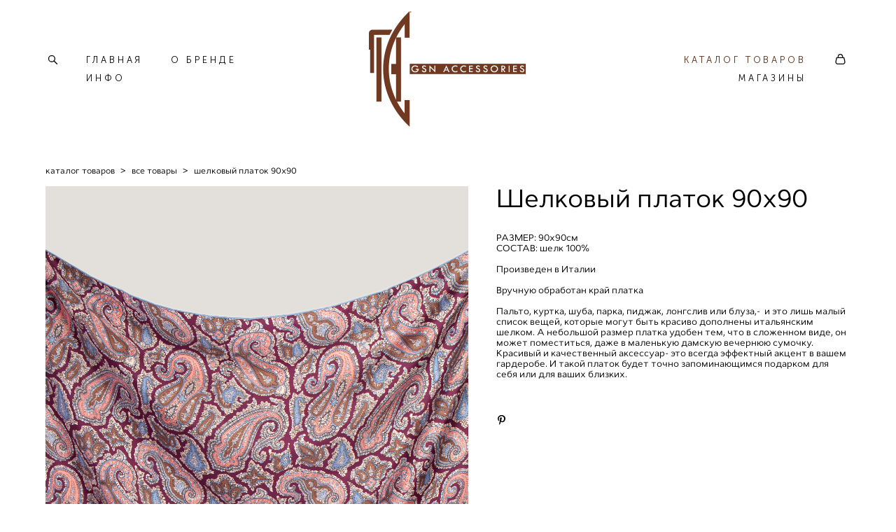

--- FILE ---
content_type: text/html; charset=UTF-8
request_url: https://gsnshop.ru/catalog/silk5-1-1-1-1-1-2-1-1
body_size: 13412
content:
<!-- Vigbo-cms //cdn-st2.vigbo.com/u36161/69818/ nelson -->
<!DOCTYPE html>
<html lang="ru">
<head>
    <script>var _createCookie=function(e,o,t){var i,n="";t&&((i=new Date).setTime(i.getTime()+864e5*t),n="; expires="+i.toGMTString()),document.cookie=e+"="+o+n+"; path=/"};function getCookie(e){e=document.cookie.match(new RegExp("(?:^|; )"+e.replace(/([\.$?*|{}\(\)\[\]\\\/\+^])/g,"\\$1")+"=([^;]*)"));return e?decodeURIComponent(e[1]):void 0}"bot"==getCookie("_gphw_mode")&&_createCookie("_gphw_mode","humen",0);</script>
    <meta charset="utf-8">
<title>ВСЕ ТОВАРЫ > Шелковый платок 90х90 купить в интернет-магазине</title>
<meta name="keywords" content="Шелковый платок 90х90, ВСЕ ТОВАРЫ." />
<meta name="description" content="ВСЕ ТОВАРЫ. Шелковый платок 90х90." />
    <meta property="og:title" content="ВСЕ ТОВАРЫ > Шелковый платок 90х90 купить в интернет-магазине" />
    <meta property="og:description" content="ВСЕ ТОВАРЫ. Шелковый платок 90х90." />
    <meta property="og:url" content="https://gsnshop.ru/catalog/silk5-1-1-1-1-1-2-1-1" />
    <meta property="og:type" content="website" />
        <meta property="og:image" content="//cdn-sh1.vigbo.com/shops/151148/products/20677069/images/3-a134cca27c4e4bbb7525cbda1ea35731.jpg" />
        <meta property="og:image" content="//cdn-st2.vigbo.com/u36161/69818/logo/u-7ef7623f0d9770d0ca7a5fe305533b3d@2x.png" />
        <meta property="og:image" content="//cdn-sh1.vigbo.com/shops/151148/products/20677069/images/3-4439a2a5764b79913350f28c7bbcfa34.jpg" />

<meta name="viewport" content="width=device-width, initial-scale=1">


	<link rel="shortcut icon" href="//cdn-st2.vigbo.com/u36161/69818/favicon.ico?ver=5f5f328da3eed" type="image/x-icon" />

<!-- Blog RSS -->

<!-- Preset CSS -->
    <script>window.use_preset = false;</script>

<script>
    window.cdn_paths = {};
    window.cdn_paths.modules = '//cdn-s.vigbo.com/cms/kevin2/site/' + 'dev/scripts/site/';
    window.cdn_paths.site_scripts = '//cdn-s.vigbo.com/cms/kevin2/site/' + 'dev/scripts/';
</script>
    <link href="https://fonts.googleapis.com/css?family=Abel|Alegreya:400,400i,700,700i,800,800i,900,900i|Alex+Brush|Amatic+SC:400,700|Andika|Anonymous+Pro:400i,700i|Anton|Arimo:400,400i,700,700i|Arsenal:400,400i,700,700i|Asap:400,400i,500,500i,600,600i,700,700i|Bad+Script|Baumans|Bitter:100,100i,200,200i,300,300i,400i,500,500i,600,600i,700i,800,800i,900,900i|Brygada+1918:400,700,400i,700i|Cactus+Classical+Serif|Carlito:400,700,400i,700i|Chocolate+Classical+Sans|Comfortaa:300,400,500,600,700|Commissioner:100,200,300,400,500,600,700,800,900|Cormorant:300i,400i,500,500i,600,600i,700i|Cormorant+Garamond:300i,400i,500,500i,600,600i,700i|Cormorant+Infant:300i,400i,500,500i,600,600i,700i|Cousine:400,400i,700,700i|Crafty+Girls|Cuprum:400,400i,700,700i|Days+One|Dela+Gothic+One|Delius+Unicase:400,700|Didact+Gothic|Dosis|EB+Garamond:400i,500,500i,600,600i,700i,800,800i|Euphoria+Script|Exo|Exo+2:100,100i,200,200i,300i,400i,500,500i,600,600i,700i,800,800i,900,900i|Federo|Fira+Code:300,500,600|Fira+Sans:100,100i,200,200i,300i,400i,500,500i,600,600i,700i,800,800i,900,900i|Fira+Sans+Condensed:100,100i,200,200i,300i,400i,500,500i,600,600i,700i,800,800i,900,900i|Forum|Gentium+Book+Plus:400,700,400i,700i|Gentium+Plus:400,700,400i,700i|Geologica:100,200,300,400,500,600,700,800,900|Glegoo:400,700|Golos+Text:400,500,600,700,800,900|Gudea:400,400i,700|Handlee|IBM+Plex+Mono:100,100i,200,200i,300i,400i,500,500i,600,600i,700i|IBM+Plex+Sans:100,100i,200,200i,300i,400i,500,500i,600,600i,700i|IBM+Plex+Serif:100,100i,200,200i,300,300i,400,400i,500,500i,600,600i,700,700i|Inter:100,200,300,400,500,600,700,800,900|Inter+Tight:100,200,300,400,500,600,700,800,900,100i,200i,300i,400i,500i,600i,700i,800i,900i|Istok+Web:400,400i,700,700i|JetBrains+Mono:100,100i,200,200i,300,300i,400,400i,500,500i,600,600i,700,700i,800,800i|Jost:100,100i,200,200i,300,300i,400,400i,500,500i,600,600i,700,700i,800,800i,900,900i|Jura:400,300,500,600,700|Kelly+Slab|Kranky|Krona+One|Leckerli+One|Ledger|Liter|Lobster|Lora:400,400i,700,700i,500,500i,600,600i|Lunasima:400,700|Manrope:200,300,400,500,600,700,800|Marck+Script|Marko+One|Marmelad|Merienda+One|Merriweather:300i,400i,700i,900,900i|Moderustic:300,400,500,600,700,800|Montserrat:300i,400i,500,500i,600,600i,700i,800,800i,900,900i|Montserrat+Alternates:100,100i,200,200i,300,300i,400,400i,500,500i,600,600i,700,700i,800,800i,900,900i|Mulish:200,300,400,500,600,700,800,900,200i,300i,400i,500i,600i,700i,800i,900i|Neucha|Noticia+Text:400,400i,700,700i|Noto+Sans:400,400i,700,700i|Noto+Sans+Mono:100,200,300,400,500,600,700,800,900|Noto+Serif:400,400i,700,700i|Noto+Serif+Display:100,200,300,400,500,600,700,800,900,100i,200i,300i,400i,500i,600i,700i,800i,900i|Nova+Flat|Nova+Oval|Nova+Round|Nova+Slim|Nunito:400,200,200i,300,300i,400i,600,600i,700,700i,800,800i,900,900i|Old+Standard+TT:400i|Open+Sans:300i,400i,600,600i,700i,800,800i|Open+Sans+Condensed:300,300i,700|Oranienbaum|Original+Surfer|Oswald:200,500,600|Oxygen:300|Pacifico|Philosopher:400,400i,700,700i|Piazzolla:100,200,300,400,500,600,700,800,900,100i,200i,300i,400i,500i,600i,700i,800i,900i|Play:400,700|Playfair+Display:400,700,400i,500,500i,600,600i,700i,800,800i,900,900i|Playfair+Display+SC|Poiret+One|Press+Start+2P|Prosto+One|PT+Mono|PT+Sans:400i,700i|PT+Sans+Caption:400,700|PT+Sans+Narrow:400,700|PT+Serif:400i,700i|PT+Serif+Caption:400,400i|Quicksand|Raleway:100,100i,300i,400i,500,500i,600,600i,700i,800,800i,900,900i|Roboto:100,100i,300i,400i,500,500i,700i,900,900i|Roboto+Condensed:300i,400i,700i|Roboto+Mono:100,100i,200,200i,300,300i,400,400i,500,500i,600,600i,700,700i|Roboto+Slab:100,200,500,600,800,900|Rochester|Rokkitt:400,100,300,500,600,700,800,900|Rubik:300i,400i,500,500i,600,600i,700i,800,800i,900,900i|Ruslan+Display|Russo+One|Salsa|Satisfy|Scada:400,400i,700,700i|Snippet|Sofia|Source+Code+Pro:200,300,400,500,600,700,900|Source+Sans+Pro:200,300,400,600,700,900|Source+Serif+Pro:200,200i,300,300i,400,400i,600,600i,700,700i,900,900i|Spectral:200,200i,300,300i,400,400i,500,500i,600,600i,700,700i,800,800i|Stint+Ultra+Expanded|STIX+Two+Text:400,700,400i,700i|Syncopate|Tenor+Sans|Tinos:400,400i,700,700i|Trochut|Ubuntu:300i,400i,500,500i,700i|Ubuntu+Condensed|Ubuntu+Mono:400,400i,700,700i|Unbounded:200,300,400,500,600,700,800,900|Underdog|Unkempt:400,700|Voces|Wix+Madefor+Display:400,500,600,700,800|Wix+Madefor+Text:400,500,600,700,800,400i,500i,600i,700i,800i|Yeseva+One|Ysabeau:100,200,300,400,500,600,700,800,900,100i,200i,300i,400i,500i,600i,700i,800i,900i|Ysabeau+Infant:100,200,300,400,500,600,700,800,900,100i,200i,300i,400i,500i,600i,700i,800i,900i|Ysabeau+Office:100,200,300,400,500,600,700,800,900,100i,200i,300i,400i,500i,600i,700i,800i,900i|Ysabeau+SC:100,200,300,400,500,600,700,800,900|Zen+Old+Mincho&display=swap&subset=cyrillic" rel="stylesheet">    <!-- CORE CSS -->
            <link rel="stylesheet" type="text/css" href="//cdn-sh.vigbo.com/vigbo-cms/styles/prod/build_shop_front.css?v=FnqQ0y">
        <!-- SITE CSS -->
    <link rel="stylesheet" type="text/css" href="//cdn-s.vigbo.com/cms/kevin2/site/prod/css/build_cms_front.css?v=FnqQ0y">
    <!-- PREVIEW CSS -->
        <link rel="stylesheet" type="text/css" href="https://gsnshop.ru/css/custom-shop.css?v=46.750" />
            <!-- +React styles -->
    <link rel="stylesheet" type="text/css" href="//cdn-s.vigbo.com/cms/kevin2/site/prod/css/main.chunk.css?ver=dewsUi"></link>
    <!-- -React styles -->
    
    <!-- LIFE CHANGED CSS -->
            <link rel="stylesheet" type="text/css" href="https://gsnshop.ru/css/custom.css?v=46.750" />
    
    
                    <!-- <script src="//cdn-s.vigbo.com/cms/kevin2/site/dev/scripts/vendor/jquery-1.9.1.min.js?v=dewsUi"></script> -->

    
    
    <meta name="yandex-verification" content="9c19621164335c68" />
<meta name="yandex-verification" content="d93fa57396b7072d" />
<script src="https://vk.com/js/api/openapi.js?169" type="text/javascript"></script>    <style>
    .adaptive-desktop .custom__content--max-width,
    .adaptive-desktop .md-infoline__wrap {
        max-width: 100%;
    }
</style>
    <script src="//cdn-s.vigbo.com/cms/kevin2/site/dev/scripts/vendor/jquery-3.3.1.min.js?ver=dewsUi"></script>

    </head>


	



    <body data-template="nelson" class="f__preset-box f__site f__2 loading locale_ru nelson mod--search-enable mod--img-logo mod--menu-transparent mod--header-static mod--menu-style-link-transparent mod--menu-action-on-scroll mod--menu-load-on-scroll mod--menu-align-content mod--infoline-cross-enable desktop mod--shop-page adaptive-desktop mod--horizontal-menu mod--infoline-disable bot-version js--loading-cascade mod--font-none-preset layout-logo-center--from-logo   " data-preview="">

            
    
        <div class="l-wrap js-wrap">

    <header class="l-header l-header-main js-header-main layout-logo-center--from-logo  ">
    <div class="l-header__wrapper custom__header-decorate-line custom__menu-bg-rgb custom__header-padding-y mod--show-menu-after-logo-load mod--effect-move-from-top">
        <div class="l-header__cont custom__content--max-width">
            <div class="l-header__row">
                <div class="l-header__col0 l-header__col l-header__mobile--box"><!-- mobile menu -->
                    <!-- basket icon for mobile -->
                                            <div class="md-menu__icons mod--right md-menu__li-l1">
                            <!-- Если есть поиск или корзина -->
    <div class="l-header__icons--box f__menu">
        &nbsp; <!-- для выравнивания по вертикали (дублирует размер шрифта) -->

        <div class="l-header__icons--wrap">
            <div class="js--iconBasketWrapper" >
                 <!-- если не только Поиск и есть Магазин -->
                    <!-- то выводим корзину -->
                    <div class="js--iconBasketView shop_page l-header__icon l-header__icon--cart" >
                        <a href='/catalog/cart' class='shop-basket--box lnk-cart design_editor-icons' data-id='shop-cart-widget'>
                            <span class='shop-basket'>
                                                                    <!-- Basket 03 -->
                                    <svg xmlns="http://www.w3.org/2000/svg" viewBox="0 0 16.5 17.5"><path class="basket-svg-style basket-svg-edit-round" d="M14.14,6.17H2.36S.75,12,.75,13.58A3.19,3.19,0,0,0,4,16.75h8.57a3.19,3.19,0,0,0,3.21-3.17C15.75,12,14.14,6.17,14.14,6.17Z"/><path class="basket-svg-style basket-svg-edit-limit" d="M4.5,5.64C4.5,3,5.59.75,8.25.75S12,3,12,5.64"/></svg>

                                                            </span>
                            <span class='shop-cart-widget-amount'>
                                                            </span>
                        </a>
                    </div>
                
            </div>

                            <div class="l-header__icon l-header__icon--search">
                    <a class="searchform__svg js--open_searchform design_editor-icons">
                        <svg xmlns="http://www.w3.org/2000/svg" viewBox="0 0 15.5 17.5"><ellipse class="search-svg-style" cx="5.92" cy="8.01" rx="5.17" ry="5.13"/><line class="search-svg-style" x1="9.59" y1="11.64" x2="14.75" y2="16.75"/></svg>
                    </a>
                </div>
                    </div>

        <!-- Add separator -->
                <!-- -->
    </div>
                        </div>
                                    </div>

                <div class="l-header__col2 l-header__col">
                    <nav class='md-menu clearfix' data-menu-type="origin">

                        <!-- only SEARCH icon -->
                                                    <div class="md-menu__icons mod--left md-menu__li-l1 md-menu__has-separator md-menu__separator-after">
                                <!-- Если есть поиск или корзина -->
    <div class="l-header__icons--box f__menu">
        &nbsp; <!-- для выравнивания по вертикали (дублирует размер шрифта) -->

        <div class="l-header__icons--wrap">
            <div class="js--iconBasketWrapper" style="display: none;">
                
            </div>

                            <div class="l-header__icon l-header__icon--search">
                    <a class="searchform__svg js--open_searchform design_editor-icons">
                        <svg xmlns="http://www.w3.org/2000/svg" viewBox="0 0 15.5 17.5"><ellipse class="search-svg-style" cx="5.92" cy="8.01" rx="5.17" ry="5.13"/><line class="search-svg-style" x1="9.59" y1="11.64" x2="14.75" y2="16.75"/></svg>
                    </a>
                </div>
                    </div>

        <!-- Add separator -->
                <!-- -->
    </div>
                            </div>
                        
                        			<ul class="menu md-menu__main js--menu__main is--level1 		 mod--menu_center"><li  id="4921328" data-id="4921328" class="md-menu__li-l1 menu-item js--menu__li-l1 "><a class="md-menu__href-l1 is--link-level1 f__menu  big-height5" href="https://gsnshop.ru/"  >ГЛАВНАЯ</a></li><li  id="4921324" data-id="4921324" class="md-menu__li-l1 menu-item js--menu__li-l1 "><a class="md-menu__href-l1 is--link-level1 f__menu  big-height5" href="https://gsnshop.ru/about"  >О БРЕНДЕ</a></li><li  id="4921326" data-id="4921326" class="md-menu__li-l1 menu-item js--menu__li-l1 "><a class="md-menu__href-l1 is--link-level1 f__menu  big-height5" href="https://gsnshop.ru/info"  >ИНФО</a></li></ul><div class="md-menu-mobile__socials social-icons"><div class="social-icons-wrapper"></div></div>                    </nav>
                </div>

                <div class="l-header__col1 l-header__col l-header__logo--box mod--set-logo-max-width">
                    <div id='logoWrap' class='logo__wrap' data-lt="image">
                        
<div class="logo logo-image">
	<a href="https://gsnshop.ru/">
		

			
			<img src="[data-uri]"
				 data-src="//cdn-st2.vigbo.com/u36161/69818/logo/u-7ef7623f0d9770d0ca7a5fe305533b3d.png?v=46.750"
				 alt=""
				 title=""
				 class=" mod--has-logo2x mod--has-logo1x "
				 						data-src2x="//cdn-st2.vigbo.com/u36161/69818/logo/u-7ef7623f0d9770d0ca7a5fe305533b3d@2x.png?v=46.750"
						data-width2x="294.5"
				 			/>
			</a>

</div>
                    </div>
                </div>

                <div class="l-header__col4 l-header__col">
                    <nav class='md-menu clearfix' data-menu-type="origin">

                        			<ul class="menu md-menu__main js--menu__main is--level1 		 mod--menu_center"><li  id="4921322" data-id="4921322" class="md-menu__li-l1 menu-item js--menu__li-l1  active"><a class="md-menu__href-l1 is--link-level1 f__menu mod--href-l1__shop js--shop-categories-link  big-height5" data-name="КАТАЛОГ ТОВАРОВ" data-url="catalog" href="https://gsnshop.ru/catalog"  >КАТАЛОГ ТОВАРОВ</a></li><li  id="4921325" data-id="4921325" class="md-menu__li-l1 menu-item js--menu__li-l1 "><a class="md-menu__href-l1 is--link-level1 f__menu  big-height5" href="https://gsnshop.ru/shops"  >МАГАЗИНЫ</a></li></ul><div class="md-menu-mobile__socials social-icons"><div class="social-icons-wrapper"></div></div>
                        <!-- only BASKET icon -->
                                                    <div class="js--menu-icons md-menu__icons mod--right md-menu__li-l1 md-menu__has-separator shop_page" >
                                <!-- Если есть поиск или корзина -->
    <div class="l-header__icons--box f__menu">
        &nbsp; <!-- для выравнивания по вертикали (дублирует размер шрифта) -->

        <div class="l-header__icons--wrap">
            <div class="js--iconBasketWrapper" >
                 <!-- если не только Поиск и есть Магазин -->
                    <!-- то выводим корзину -->
                    <div class="js--iconBasketView shop_page l-header__icon l-header__icon--cart" >
                        <a href='/catalog/cart' class='shop-basket--box lnk-cart design_editor-icons' data-id='shop-cart-widget'>
                            <span class='shop-basket'>
                                                                    <!-- Basket 03 -->
                                    <svg xmlns="http://www.w3.org/2000/svg" viewBox="0 0 16.5 17.5"><path class="basket-svg-style basket-svg-edit-round" d="M14.14,6.17H2.36S.75,12,.75,13.58A3.19,3.19,0,0,0,4,16.75h8.57a3.19,3.19,0,0,0,3.21-3.17C15.75,12,14.14,6.17,14.14,6.17Z"/><path class="basket-svg-style basket-svg-edit-limit" d="M4.5,5.64C4.5,3,5.59.75,8.25.75S12,3,12,5.64"/></svg>

                                                            </span>
                            <span class='shop-cart-widget-amount'>
                                                            </span>
                        </a>
                    </div>
                
            </div>

                            <div class="l-header__icon l-header__icon--search">
                    <a class="searchform__svg js--open_searchform design_editor-icons">
                        <svg xmlns="http://www.w3.org/2000/svg" viewBox="0 0 15.5 17.5"><ellipse class="search-svg-style" cx="5.92" cy="8.01" rx="5.17" ry="5.13"/><line class="search-svg-style" x1="9.59" y1="11.64" x2="14.75" y2="16.75"/></svg>
                    </a>
                </div>
                    </div>

        <!-- Add separator -->
                <!-- -->
    </div>
                            </div>
                                            </nav>
                </div>

                <div class="l-header__col3 l-header__col l-header__ham--box" data-count-pages="5">
    <div class="md-menu__hamburger js-mob-menu-open">
        <svg height="20px" xmlns="http://www.w3.org/2000/svg" viewBox="0 0 18 17.5"><line class="hamburger-svg-style" y1="1" x2="18" y2="1"/><line class="hamburger-svg-style" y1="7" x2="18" y2="7"/><line class="hamburger-svg-style" y1="13" x2="18" y2="13"/></svg>
    </div>
</div>
            </div>
        </div>
    </div>
</header>



        <!-- Mobile menu -->
        <!-- mobile menu -->
<div  data-menu-type="mobile" data-custom-scroll data-set-top="stay-in-window" class="custom__header-decorate-line mod--custom-scroll-hidden mod--custom-scroll-resize md-menu--mobile js--menu--mobile mod--set-top--stop-mobile">
    <div class="md-menu--mobile__cont js--menu-mobile__cont">
                <div class="md-menu__icons mod--right md-menu__li-l1 js--menu__li-l1">
            <!-- Если есть поиск или корзина -->
    <div class="l-header__icons--box f__menu">
        &nbsp; <!-- для выравнивания по вертикали (дублирует размер шрифта) -->

        <div class="l-header__icons--wrap">
            <div class="js--iconBasketWrapper" >
                 <!-- если не только Поиск и есть Магазин -->
                    <!-- то выводим корзину -->
                    <div class="js--iconBasketView shop_page l-header__icon l-header__icon--cart" >
                        <a href='/catalog/cart' class='shop-basket--box lnk-cart design_editor-icons' data-id='shop-cart-widget'>
                            <span class='shop-basket'>
                                                                    <!-- Basket 03 -->
                                    <svg xmlns="http://www.w3.org/2000/svg" viewBox="0 0 16.5 17.5"><path class="basket-svg-style basket-svg-edit-round" d="M14.14,6.17H2.36S.75,12,.75,13.58A3.19,3.19,0,0,0,4,16.75h8.57a3.19,3.19,0,0,0,3.21-3.17C15.75,12,14.14,6.17,14.14,6.17Z"/><path class="basket-svg-style basket-svg-edit-limit" d="M4.5,5.64C4.5,3,5.59.75,8.25.75S12,3,12,5.64"/></svg>

                                                            </span>
                            <span class='shop-cart-widget-amount'>
                                                            </span>
                        </a>
                    </div>
                
            </div>

                            <div class="l-header__icon l-header__icon--search">
                    <a class="searchform__svg js--open_searchform design_editor-icons">
                        <svg xmlns="http://www.w3.org/2000/svg" viewBox="0 0 15.5 17.5"><ellipse class="search-svg-style" cx="5.92" cy="8.01" rx="5.17" ry="5.13"/><line class="search-svg-style" x1="9.59" y1="11.64" x2="14.75" y2="16.75"/></svg>
                    </a>
                </div>
                    </div>

        <!-- Add separator -->
                <!-- -->
    </div>
        </div>
        
        			<ul class="menu md-menu__main js--menu__main is--level1 		 mod--menu_center"><li  id="4921328" data-id="4921328" class="md-menu__li-l1 menu-item js--menu__li-l1 "><a class="md-menu__href-l1 is--link-level1 f__menu  big-height5" href="https://gsnshop.ru/"  >ГЛАВНАЯ</a></li><li  id="4921324" data-id="4921324" class="md-menu__li-l1 menu-item js--menu__li-l1 "><a class="md-menu__href-l1 is--link-level1 f__menu  big-height5" href="https://gsnshop.ru/about"  >О БРЕНДЕ</a></li><li  id="4921326" data-id="4921326" class="md-menu__li-l1 menu-item js--menu__li-l1 "><a class="md-menu__href-l1 is--link-level1 f__menu  big-height5" href="https://gsnshop.ru/info"  >ИНФО</a></li><li  id="4921322" data-id="4921322" class="md-menu__li-l1 menu-item js--menu__li-l1  active"><a class="md-menu__href-l1 is--link-level1 f__menu mod--href-l1__shop js--shop-categories-link  big-height5" data-name="КАТАЛОГ ТОВАРОВ" data-url="catalog" href="https://gsnshop.ru/catalog"  >КАТАЛОГ ТОВАРОВ</a></li><li  id="4921325" data-id="4921325" class="md-menu__li-l1 menu-item js--menu__li-l1 "><a class="md-menu__href-l1 is--link-level1 f__menu  big-height5" href="https://gsnshop.ru/shops"  >МАГАЗИНЫ</a></li></ul><div class="md-menu-mobile__socials social-icons"><div class="social-icons-wrapper"></div></div>
        <span class="js-close-mobile-menu close-mobile-menu">
        <!--<svg width="20px" height="20px"  xmlns="http://www.w3.org/2000/svg" viewBox="0 0 14.39 17.5"><line class="close-menu-burger" x1="0.53" y1="2.04" x2="13.86" y2="15.37"/><line class="close-menu-burger" x1="0.53" y1="15.37" x2="13.86" y2="2.04"/></svg>-->
            <svg xmlns="http://www.w3.org/2000/svg" width="18" height="18" viewBox="0 0 18 18"><path class="close-menu-burger" fill="none" fill-rule="evenodd" stroke="#fff" stroke-linecap="round" stroke-linejoin="round" stroke-width="1.5" d="M9 9.5l8-8-8 8-8-8 8 8zm0 0l8 8-8-8-8 8 8-8z"/></svg>
        </span>
    </div>
</div>

        <!-- Blog Slider -->
        
        <!-- CONTENT -->
        <div class="l-content l-content--main  desktop ">
            <section class="l-content--box l-content--box-shop js--box-shop shopProductPage" data-hash="shop" data-structure="">
    <div class="container custom__content--max-width">
        <div class="page shop-product autotest--shop-product ">

            <div class="schop-content-wrapper js-shop-content-wrapper ">
                    <!-- +Breadcrumbs -->
            <nav class="shop-bread-crumbs autotest--shop-bread-crumbs f__s_crumbs f__3 de--shop-breadcrumbs__font-family">
                <a href="https://gsnshop.ru/catalog" class="de--shop-breadcrumbs__font-family">каталог товаров</a>
                <span class="shop-separator">&GT;</span>

                
                                <a href="https://gsnshop.ru/catalog/shop" class="de--shop-breadcrumbs__font-family">все товары</a>
                <span class="shop-separator">&GT;</span>
                
                <span>шелковый платок 90х90</span>
            </nav>
            <!-- -Breadcrumbs -->
        
        
<div class="product-gallery layout-vertical">

    <!-- +Product image slider -->
    <div class="product-gallery__mobile js--product-parent-block js--product-gallery__mobile
                mod--pager ">
                <div class="product-gallery__slider js--product-gallery__slider product-main-image" data-count-image="4">
                        <div class="product-gallery__slider-item product-image js--product-gallery__item" data-index="0">
                                <img                         fetchpriority="high"
                                        data-number="0"
                     src="[data-uri]%3D%3D" alt="Шелковый платок 90х90"
                     class="loading copy-protect active"
                     data-index="0"
                     data-id="54418350"
                     data-base-path="//cdn-sh1.vigbo.com/shops/151148/products/20677069/images/"
                     data-file-name="a134cca27c4e4bbb7525cbda1ea35731.jpg"
                     data-sizes='{"2":{"width":1024,"height":1024},"3":{"width":1800,"height":1800},"500":{"width":512,"height":512}}'
                data-version=""
                data-width="1024"
                data-height="1024" />
            </div>
                        <div class="product-gallery__slider-item product-image js--product-gallery__item" data-index="1">
                                <img                         loading="lazy"
                        decoding="async"
                                        data-number="1"
                     src="[data-uri]%3D%3D" alt="Шелковый платок 90х90"
                     class="loading copy-protect "
                     data-index="1"
                     data-id="54418351"
                     data-base-path="//cdn-sh1.vigbo.com/shops/151148/products/20677069/images/"
                     data-file-name="4439a2a5764b79913350f28c7bbcfa34.jpg"
                     data-sizes='{"2":{"width":1024,"height":1536},"3":{"width":1200,"height":1800},"500":{"width":512,"height":768}}'
                data-version=""
                data-width="1024"
                data-height="1536" />
            </div>
                        <div class="product-gallery__slider-item product-image js--product-gallery__item" data-index="2">
                                <img                         loading="lazy"
                        decoding="async"
                                        data-number="2"
                     src="[data-uri]%3D%3D" alt="Шелковый платок 90х90"
                     class="loading copy-protect "
                     data-index="2"
                     data-id="54418352"
                     data-base-path="//cdn-sh1.vigbo.com/shops/151148/products/20677069/images/"
                     data-file-name="1db279cc2ac78d94dffab040ca331792.jpg"
                     data-sizes='{"2":{"width":1024,"height":1536},"3":{"width":1200,"height":1800},"500":{"width":512,"height":768}}'
                data-version=""
                data-width="1024"
                data-height="1536" />
            </div>
                        <div class="product-gallery__slider-item product-image js--product-gallery__item" data-index="3">
                                <img                         loading="lazy"
                        decoding="async"
                                        data-number="3"
                     src="[data-uri]%3D%3D" alt="Шелковый платок 90х90"
                     class="loading copy-protect "
                     data-index="3"
                     data-id="54418354"
                     data-base-path="//cdn-sh1.vigbo.com/shops/151148/products/20677069/images/"
                     data-file-name="054974c127810040a32bc8342bc9ddaf.jpg"
                     data-sizes='{"2":{"width":1024,"height":1536},"3":{"width":1200,"height":1800},"500":{"width":512,"height":768}}'
                data-version=""
                data-width="1024"
                data-height="1536" />
            </div>
                    </div>

        <div class="js--product-images product-images clearfix ">
                        <div class="product-image-cell js--product-gallery__item active" data-index="0">
                <a href="#" class="product-image">
                                        <img                             fetchpriority="high"
                                                 data-number="0"
                         src="" alt="Шелковый платок 90х90" class="loading copy-protect"
                         data-index="0"
                         data-id="54418350"
                         data-sizes='{"2":{"width":1024,"height":1024},"3":{"width":1800,"height":1800},"500":{"width":512,"height":512}}'
                    data-base-path="//cdn-sh1.vigbo.com/shops/151148/products/20677069/images/"
                    data-file-name="a134cca27c4e4bbb7525cbda1ea35731.jpg"
                    data-version=""
                    data-width="1024"
                    data-height="1024" />
                </a>
            </div>
                        <div class="product-image-cell js--product-gallery__item " data-index="1">
                <a href="#" class="product-image">
                                        <img                             loading="lazy"
                            decoding="async"
                                                 data-number="1"
                         src="" alt="Шелковый платок 90х90" class="loading copy-protect"
                         data-index="1"
                         data-id="54418351"
                         data-sizes='{"2":{"width":1024,"height":1536},"3":{"width":1200,"height":1800},"500":{"width":512,"height":768}}'
                    data-base-path="//cdn-sh1.vigbo.com/shops/151148/products/20677069/images/"
                    data-file-name="4439a2a5764b79913350f28c7bbcfa34.jpg"
                    data-version=""
                    data-width="1024"
                    data-height="1536" />
                </a>
            </div>
                        <div class="product-image-cell js--product-gallery__item " data-index="2">
                <a href="#" class="product-image">
                                        <img                             loading="lazy"
                            decoding="async"
                                                 data-number="2"
                         src="" alt="Шелковый платок 90х90" class="loading copy-protect"
                         data-index="2"
                         data-id="54418352"
                         data-sizes='{"2":{"width":1024,"height":1536},"3":{"width":1200,"height":1800},"500":{"width":512,"height":768}}'
                    data-base-path="//cdn-sh1.vigbo.com/shops/151148/products/20677069/images/"
                    data-file-name="1db279cc2ac78d94dffab040ca331792.jpg"
                    data-version=""
                    data-width="1024"
                    data-height="1536" />
                </a>
            </div>
                        <div class="product-image-cell js--product-gallery__item " data-index="3">
                <a href="#" class="product-image">
                                        <img                             loading="lazy"
                            decoding="async"
                                                 data-number="3"
                         src="" alt="Шелковый платок 90х90" class="loading copy-protect"
                         data-index="3"
                         data-id="54418354"
                         data-sizes='{"2":{"width":1024,"height":1536},"3":{"width":1200,"height":1800},"500":{"width":512,"height":768}}'
                    data-base-path="//cdn-sh1.vigbo.com/shops/151148/products/20677069/images/"
                    data-file-name="054974c127810040a32bc8342bc9ddaf.jpg"
                    data-version=""
                    data-width="1024"
                    data-height="1536" />
                </a>
            </div>
                    </div>

            </div>
    <!-- -Product image slider -->

</div>

<div class="shop-fsbox">


		<div class="control close">
			<a class="fsbox__nav fsbox__close" id="fsboxClose" href="#">
				<svg class="fsbox__close-ico" xmlns="http://www.w3.org/2000/svg" width="18" height="18" viewBox="0 0 18 18">
					<path class="close-menu-burger de--main__text-default-color--stroke" fill="none" fill-rule="evenodd" stroke="#fff" stroke-linecap="round" stroke-linejoin="round" stroke-width="1.5" d="M9 9.5l8-8-8 8-8-8 8 8zm0 0l8 8-8-8-8 8 8-8z"></path>
				</svg>
			</a>
		</div>
		<div class="control prev">
			<a class="fsbox__nav" id="fsboxPrev" href="#">
				<svg xmlns="http://www.w3.org/2000/svg" width="14" height="14" viewBox="0 0 16 27"
					 style="overflow: hidden; position: relative;">
					<path class="de--main__text-default-color" stroke="none"
						  d="M140.206,1140.93L152,1151.86l-2.133,2.13L136,1141.13l0.137-.13-0.131-.14L149.869,1127l2.132,2.13Z"
						  transform="translate(-136 -1127)"></path>
				</svg>

			</a>
		</div>
		<div class="control next">
			<a class="fsbox__nav" id="fsboxNext" href="#">
				<svg xmlns="http://www.w3.org/2000/svg" width="14" height="14" viewBox="0 0 16 27"
					 style="overflow: hidden; position: relative;">
					<path class="de--main__text-default-color" stroke="none"
						  d="M2815,1141.13l-13.86,12.86-2.13-2.13,11.78-10.93-11.79-11.8,2.13-2.13,13.86,13.86-0.13.14Z"
						  transform="translate(-2799 -1127)"></path>
				</svg>
			</a>
		</div>

		<div class="spinner-container">
			<div class="spinner">
                <svg class="md-preloader" viewBox="0 0 66 66" xmlns="http://www.w3.org/2000/svg"><circle class="path" fill="none" stroke-width="4" stroke-linecap="round" cx="33" cy="33" r="30"></circle></svg>
            </div>
		</div>

		<div class="shop-slides">
                            <div class="shop-slide__block js--shop-slide__block">
                    <img src="data:image/gif,"
                         alt="Шелковый платок 90х90"
                         class="loading js--copy-protect shop-slide js--shop-slide"
                         style="display: none; opacity: 0"
                        data-id="54418350"
                        data-base-path="//cdn-sh1.vigbo.com/shops/151148/products/20677069/images/"
                        data-file-name="a134cca27c4e4bbb7525cbda1ea35731.jpg"
                        data-version=""
                        data-sizes='{"2":{"width":1024,"height":1024},"3":{"width":1800,"height":1800},"500":{"width":512,"height":512}}'
                        data-width="1024"
                        data-height="1024" />
                </div>
                            <div class="shop-slide__block js--shop-slide__block">
                    <img src="data:image/gif,"
                         alt="Шелковый платок 90х90"
                         class="loading js--copy-protect shop-slide js--shop-slide"
                         style="display: none; opacity: 0"
                        data-id="54418351"
                        data-base-path="//cdn-sh1.vigbo.com/shops/151148/products/20677069/images/"
                        data-file-name="4439a2a5764b79913350f28c7bbcfa34.jpg"
                        data-version=""
                        data-sizes='{"2":{"width":1024,"height":1536},"3":{"width":1200,"height":1800},"500":{"width":512,"height":768}}'
                        data-width="1024"
                        data-height="1536" />
                </div>
                            <div class="shop-slide__block js--shop-slide__block">
                    <img src="data:image/gif,"
                         alt="Шелковый платок 90х90"
                         class="loading js--copy-protect shop-slide js--shop-slide"
                         style="display: none; opacity: 0"
                        data-id="54418352"
                        data-base-path="//cdn-sh1.vigbo.com/shops/151148/products/20677069/images/"
                        data-file-name="1db279cc2ac78d94dffab040ca331792.jpg"
                        data-version=""
                        data-sizes='{"2":{"width":1024,"height":1536},"3":{"width":1200,"height":1800},"500":{"width":512,"height":768}}'
                        data-width="1024"
                        data-height="1536" />
                </div>
                            <div class="shop-slide__block js--shop-slide__block">
                    <img src="data:image/gif,"
                         alt="Шелковый платок 90х90"
                         class="loading js--copy-protect shop-slide js--shop-slide"
                         style="display: none; opacity: 0"
                        data-id="54418354"
                        data-base-path="//cdn-sh1.vigbo.com/shops/151148/products/20677069/images/"
                        data-file-name="054974c127810040a32bc8342bc9ddaf.jpg"
                        data-version=""
                        data-sizes='{"2":{"width":1024,"height":1536},"3":{"width":1200,"height":1800},"500":{"width":512,"height":768}}'
                        data-width="1024"
                        data-height="1536" />
                </div>
            		</div>


</div>

<script type="text/json" id="images-sizes">
	{"2":{"width":1024,"height":0},"3":{"width":2048,"height":0},"500":{"width":512,"height":0}}</script>

        <!-- +Description product -->
        <article class="description js-description "">
            <h1 class="name f__s_product f__h2 f__mt-0 f__mb-0 stop-css">Шелковый платок 90х90</h1>

            
            
            <!-- +Aside product -->
            <div class="shop-product__aside">

                
                <!-- +Text product -->
                <div class="text f__2">
                        РАЗМЕР: 90х90см<br />
СОСТАВ: шелк 100%<br />
<br />
Произведен в Италии<br />
<br />
Вручную обработан край платка&nbsp;<br />
<br />
Пальто, куртка, шуба, парка, пиджак, лонгслив или блуза,-&nbsp; и это лишь малый список вещей, которые могут быть красиво дополнены итальянским шелком. А небольшой размер платка удобен тем, что в сложенном виде, он может поместиться, даже в маленькую дамскую вечернюю сумочку. Красивый и качественный аксессуар- это всегда эффектный акцент в вашем гардеробе. И такой платок будет точно запоминающимся подарком для себя или для ваших близких.<br />
&nbsp;                        <!-- +Text decoration -->
                                                <!-- -Text decoration -->
                    </div>
                <!-- -Text product -->

            </div>
            <!-- -Aside product -->
                            <!-- + Share btn -->
                <!-- +Social buttons -->
<div class="social-box clearfix">
                    <!-- +Pin It -->
        <script type="text/javascript" src="//assets.pinterest.com/js/pinit.js"></script>
        <div class="printerest"></div>
        <!-- -Pin It -->
    
    
</div>
<!-- -Social buttons -->
<script type="text/json" data-shop-action="socialicons">
    {"name":"\u0428\u0435\u043b\u043a\u043e\u0432\u044b\u0439 \u043f\u043b\u0430\u0442\u043e\u043a 90\u044590","facebook":0,"vktext":"\u041c\u043d\u0435 \u043d\u0440\u0430\u0432\u0438\u0442\u0441\u044f","vk":0,"pinterest":1}</script>                <!-- - Share btn -->
                    </article>
        <!-- -Description product -->
    </div>
    <div class="additional_product_info text f__3"></div>
    <div class="clearfix"></div>

    
            <!-- +Messages -->
        <div class="messages hide">
            <span id="product-out-of-stock-msg">Нет в наличии</span>
            <span id="product-out-of-stock-error">К сожалению, данного товара нет в наличии. Добавить его в корзину невозможно.</span>
            <span id="product-price-from-message">от</span>
        </div>
        <!-- -Messages -->

    
</div>


<script type="text/json" id="shop-product-images">
    [{"alt":"\u0428\u0435\u043b\u043a\u043e\u0432\u044b\u0439 \u043f\u043b\u0430\u0442\u043e\u043a 90\u044590","id":"54418350","name":"a134cca27c4e4bbb7525cbda1ea35731.jpg","version":null,"sizes":{"2":{"width":1024,"height":1024},"3":{"width":1800,"height":1800},"500":{"width":512,"height":512}},"linkedOptions":[]},{"alt":"\u0428\u0435\u043b\u043a\u043e\u0432\u044b\u0439 \u043f\u043b\u0430\u0442\u043e\u043a 90\u044590","id":"54418351","name":"4439a2a5764b79913350f28c7bbcfa34.jpg","version":null,"sizes":{"2":{"width":1024,"height":1536},"3":{"width":1200,"height":1800},"500":{"width":512,"height":768}},"linkedOptions":[]},{"alt":"\u0428\u0435\u043b\u043a\u043e\u0432\u044b\u0439 \u043f\u043b\u0430\u0442\u043e\u043a 90\u044590","id":"54418352","name":"1db279cc2ac78d94dffab040ca331792.jpg","version":null,"sizes":{"2":{"width":1024,"height":1536},"3":{"width":1200,"height":1800},"500":{"width":512,"height":768}},"linkedOptions":[]},{"alt":"\u0428\u0435\u043b\u043a\u043e\u0432\u044b\u0439 \u043f\u043b\u0430\u0442\u043e\u043a 90\u044590","id":"54418354","name":"054974c127810040a32bc8342bc9ddaf.jpg","version":null,"sizes":{"2":{"width":1024,"height":1536},"3":{"width":1200,"height":1800},"500":{"width":512,"height":768}},"linkedOptions":[]}]</script>


<script type="text/json" data-shop-action="product-details">
{
    "el": ".shop-product",
    "modalWindow": ".popup__overlay",
    "messages": {
        "requiredError": "Это поле обязательно для заполнения",
        "textInStok": "<span class='form__btn_cont f__h4-padding f__h4-margin f__h4'>Добавить в корзину</span>",
        "textOutOfStok": "<span class='form__btn_cont f__h4-padding f__h4-margin f__h4'>Нет в наличии</span>",
        "textPreOrder": "<span class='form__btn_cont f__h4-padding f__h4-margin f__h4'>ОФОРМИТЬ ЗАКАЗ</span>",
        "vendorCode": "Артикул"
    },
    "shopUrl": "https://gsnshop.ru/catalog",
    "preOrder": 0,
    "discounts": [],
    "skus": [{"product_id":"20677069","id":"30975711","vendor_code":"15992142456694","options":null,"price":"<span class=\"product-price-min autotest--product-price-min f__2\">9 250 p\u0443\u0431.<\/span>","price_with_discount":"0.00","amount":"3","update_stock":"1","name":"\u0428\u0435\u043b\u043a\u043e\u0432\u044b\u0439 \u043f\u043b\u0430\u0442\u043e\u043a 90\u044590","options-v2":null,"priceWithDiscount":"0.00","priceOrigin":"9250.00"}]}
</script>

<style>
    .desktop section[data-hash="shop"] ~ footer {opacity: 1;}
</style>
<script type="text/json" id="shop-type" data-type="products">[[{"product_id":"20677069","id":"30975711","vendor_code":"15992142456694","options":null,"price":"<span class=\"product-price-min autotest--product-price-min f__2\">9 250 p\u0443\u0431.<\/span>","price_with_discount":"0.00","amount":"3","update_stock":"1","name":"\u0428\u0435\u043b\u043a\u043e\u0432\u044b\u0439 \u043f\u043b\u0430\u0442\u043e\u043a 90\u044590","options-v2":null,"priceWithDiscount":"0.00","priceOrigin":"9250.00"}],""]</script>


<![CDATA[YII-BLOCK-BODY-END]]>    </div>
</section>

        </div>
        <footer class="l-footer ">
		<a name="footer"></a>
	<div class='md-btn-go-up js-scroll-top'>
		<svg width="6px" height="11px" viewBox="0 0 7 11" version="1.1" xmlns="http://www.w3.org/2000/svg" xmlns:xlink="http://www.w3.org/1999/xlink">
			<g stroke="none" stroke-width="1" fill="none" fill-rule="evenodd">
				<g class='md-btn-go-up-svg-color' transform="translate(-1116.000000, -716.000000)" fill="#ffffff">
					<polygon transform="translate(1119.115116, 721.500000) scale(1, -1) translate(-1119.115116, -721.500000) " points="1116.92791 716 1116 716.9625 1119.71163 720.8125 1120.23023 721.5 1119.71163 722.1875 1116 726.0375 1116.92791 727 1122.23023 721.5"></polygon>
				</g>
			</g>
		</svg>
	</div>
	<div class="l-content l-content--footer desktop">
	<section id="blog2" class="l-content--box blog composite" data-structure="blog-dispatcher">
		<div class="composite-content blog-content sidebar-position-none blog-type-post" data-backbone-view="blog-post" data-protect-image="">
			<div class=" blog-content-box">
				<div class="items">
					<article class="post footer-post" id="post_">
						<div id="post-content" style="max-width: 100%;">
							<div class="post-body" data-structure="footer">
							<div class="post-body">
	<style type="text/css">.adaptive-desktop #section4062794_0 .section__content{min-height:10px;}footer .md-section, footer .copyright #gpwCC, footer .copyright a#gpwCC{color:#000000;}footer.l-footer .section__bg{background-color:rgba(255, 255, 255, 0);}footer.l-footer .copyright{background-color:rgba(255, 255, 255, 0);}.adaptive-mobile .l-footer, .adaptive-mobile .l-footer p, .adaptive-mobile .copyright__gophotoweb--box{text-align:center !important;}footer.l-footer .copyright__gophotoweb--box{text-align:center;}</style><a id="custom" class="js--anchor" name="custom"></a><div class="md-section js--section" id="section4062794_0">
        
    <div class="section__bg"  ></div>
			<div class="section__content">
				<div class="container custom__content--max-width"><div class="row"><div class="col col-md-6"><div class="widget"
	 id="widget_52062345"
	 data-id="52062345"
	 data-type="post-menu">

    <div class="element widget-post-menu" id="w_52062345">

	<style>

		
		#w_52062345 .footer-menu {
			text-align: left;
			padding: 0;
			margin-top: 0;
					}

		.adaptive-desktop #w_52062345 .footer-menu li {
							margin: 22px 0;
					}

		.adaptive-mobile #w_52062345 .footer-menu li,
		.adaptive-tablet #w_52062345 .footer-menu li {
			margin: 22px 0;
			text-align: center;
		}

		#w_52062345 .footer-menu a {
			color: #000000;
			margin-right: -0.3em;
					font-family: Museo Sans Cyrillic;
			font-size: 11px;
							font-style: regular;
						letter-spacing: 0.3em;
				}

				#w_52062345 .footer-menu li {
			font-size: 11px;
		}
		
		#w_52062345 .footer-menu a:hover {
			color: #523014;
		}

		#w_52062345 .footer-menu li:first-child {
			margin-top: 0;
		}
		#w_52062345 .footer-menu li:last-child {
			margin-bottom: 0;
		}
		#w_52062345 .footer-menu li {
			list-style-type: none;
		}
	</style>

	
	<ul class="widget-content post-menu-content footer-menu  ">
					<li>
								<a href="/catalog"  class="" data-page="">КАТАЛОГ ТОВАРОВ</a>
			</li>
					<li>
								<a href="/about"  class="" data-page="">О БРЕНДЕ</a>
			</li>
					<li>
								<a href="/info"  class="" data-page="">ИНФО</a>
			</li>
					<li>
								<a href="/shops"  class="" data-page="">КОНТАКТЫ</a>
			</li>
			</ul>

</div>
</div>
<div class="widget"
	 id="widget_52062347"
	 data-id="52062347"
	 data-type="post-indent">

    <div class="wg-post-indent" id="w_52062347">
    <div class="wg-post-indent__inner" style="width: 100%; height: 10px;"></div>
</div></div>
</div><div class="col col-md-12"><div class="widget"
	 id="widget_52062343"
	 data-id="52062343"
	 data-type="social-icons">

    <div class="element widget-social-icons" id="w_52062343">
	<style>
				#w_52062343 .asi-icon-box { margin: 15px 7.5px 0 7.5px; }
		#w_52062343 .social-icons-content {margin: -15px -7.5px 0;}
							   #w_52062343 .asi-icon-box i { color: #000000; }
				#w_52062343 .asi-icon-box a:hover i { color: #145229; }
				#w_52062343 .asi-icon-box  a,
							   #w_52062343 .asi-icon-box  i {
														  font-size: 18px;
														  line-height: 18px;
													  }
	</style>

	<div class="widget-content social-icons-content center">
				<div class="asi-icon-box">
			<a href="https://vk.com/gsnaccessories" target="_blank" rel="noopener">
				<i class="widget-social-icon-vkontakte-circle"></i>
			</a>
		</div>
			</div>

</div></div>
<div class="widget"
	 id="widget_52062344"
	 data-id="52062344"
	 data-type="simple-text">

    
<div class="element simple-text transparentbg" id="w_52062344" style="background-color: transparent; ">
    <div class="text-box text-box-test1  nocolumns" style="max-width: 50%; -moz-column-gap: 10px; -webkit-column-gap: 10px; column-gap: 10px; letter-spacing: 0.05em; line-height: 1.6; font-family: 'Cyntho Pro'; font-size: 16px !important;  margin: 0 auto; ">
        <p style="text-align: center;"><span style="font-family:cyntho pro;"><span style="font-size:13px;">Все изображения предоставлены GSN Accessories</span></span></p>
        
    </div>
</div></div>
<div class="widget"
	 id="widget_52062348"
	 data-id="52062348"
	 data-type="post-indent">

    <div class="wg-post-indent" id="w_52062348">
    <div class="wg-post-indent__inner" style="width: 100%; height: 10px;"></div>
</div></div>
</div><div class="col col-md-6"><div class="widget"
	 id="widget_52062349"
	 data-id="52062349"
	 data-type="simple-text">

    
<div class="element simple-text transparentbg" id="w_52062349" style="background-color: transparent; ">
    <div class="text-box text-box-test1  nocolumns" style="max-width: 100%; -moz-column-gap: 10px; -webkit-column-gap: 10px; column-gap: 10px; letter-spacing: 0.05em; line-height: 1.6;  margin: 0 auto; ">
        <p style="text-align: center;"><span style="font-size:13px;">Подписка на новостную рассылку</span></p>
        
    </div>
</div></div>
<div class="widget"
	 id="widget_52062346"
	 data-id="52062346"
	 data-type="post-subscribe">

    
<style>
        #w_52062346 .form__checkbox_text span {
        font-family: Museo Sans Cyrillic;
    }
    
    #w_52062346 .subscribe-form input[type="text"] {
        background: #f7f7f7 !important;
        color: #000000;
            font-size: 11px;
        font-family: Museo Sans Cyrillic;
        }
    #w_52062346 .subscribe-checkbox .form__checkbox_checkbox {
        background: #f7f7f7 !important;
        border-color: #f7f7f7;
    }
    #w_52062346 .subscribe-checkbox .form__checkbox_checkbox:after {
        border-color: #000000;
    }                        }
    #w_52062346.post-subscribe .form__checkbox_checkbox {
        background: #f7f7f7 !important;
    }
    #w_52062346.post-subscribe .subscribe-form input:-moz-placeholder {
        color: #000000;
    }
    #w_52062346.post-subscribe .subscribe-form input::-webkit-input-placeholder {
        color: #000000;
    }

    .progress-button .content::after,
    .progress-button .content::before {
        content: ' ';
    }

    #w_52062346 .progress-button .progress-inner {
        background: #000000;
    }

    #w_52062346 .element.post-subscribe .subscribe-form #progressButton .content {
        color: #000000    }

    #w_52062346 .element.post-subscribe input:-webkit-autofill {
        -webkit-box-shadow: 0 0 0 1000px #f7f7f7 inset !important;
        -webkit-text-fill-color: #000000 !important;
    }

</style>

<div class="element post-subscribe clearfix js--subscribe " id="w_52062346" data-sid="-1">
    <div class="message" style="display: none;"><span class="success">
                            Спасибо за подписку                    </span></div>
    <div class="subscribe-form stage-third" style="background-color: transparent; color: #000000;">
                        <div class="col-sf-12 row-email">
            <input type="text" name="email" class="textbox input-for-error  f__form f__3" id="email" value="" placeholder="E-mail" required/>
        </div>
        <div class="col-sf-12 row-submit">
            <button id="progressButton" style="background-color: #f7f7f7; color: #000000;font-size: 11px;font-family:Museo Sans Cyrillic;, padding: 1px 0;" class="progress-button subscribe-button" data-style="top-line" data-horizontal>
                <span class="f__h4-padding f__3">
                                            Подписаться                                        <svg class="md-preloader" viewBox="0 0 66 66" xmlns="http://www.w3.org/2000/svg">
                        <circle class="path" fill="none" stroke-width="4" stroke-linecap="round" cx="33" cy="33" r="30"></circle>
                    </svg>
                </span>
            </button>
        </div>
        <div class="subscribe-error block-error" style="display: none">Произошла ошибка. Пожалуйста, попробуйте еще раз.</div>
    </div>

    </div>
</div>
</div></div></div></div></div></div>
							</div>
						</div>
					</article>
				</div>
			</div>
		</div>
	</section>
	</div>

	<div class="copyright ">
		<div class="copyright__gophotoweb--box">
			<div class="md-section js--section">
				<div class="section__content">
				<div class="container custom__content--max-width">
										<div class="row">
						<div class="col col-md-24">
                            <a id='gpwCC' href="https://vigbo.com/?utm_source=gsnshop.ru&utm_medium=footer&utm_campaign=copyright" target="_blank" rel="noopener noreferrer">сайт от vigbo</a>
						</div>
					</div>
				</div>
				</div>
			</div>
		</div>
	</div>
	
</footer>

<!-- Search -->
	
<div class="searchform js--searchform mod--custom-scroll-hidden" data-custom-scroll> <!-- is- -active, is- -fixed -->
    <form>
        <div class="searchform__header">
            <div class="searchform__close-block">
                <div class="searchform__close js--searchform_close design_editor-icons__noresize">
                    <svg class="searchform__close-ico" xmlns="http://www.w3.org/2000/svg" width="18" height="18" viewBox="0 0 18 18"><path class="close-menu-burger de--search__search-icons--stroke" fill="none" fill-rule="evenodd" stroke="#fff" stroke-linecap="round" stroke-linejoin="round" stroke-width="1.5" d="M9 9.5l8-8-8 8-8-8 8 8zm0 0l8 8-8-8-8 8 8-8z"/></svg>
                </div>
            </div>
            <div class="searchform__tbl">
                <div class="searchform__tbl__in">
                    <div class="container">
                        <div class="searchform__push-input">
                            <input class="searchform__input js--searchform_input placeholder-default f__2" maxlength="100" autocomplete="off" type="text" name="searchform" placeholder="Например: шёлковые платки">
                            <span class="searchform__push searchform__svg js--searchform_push design_editor-icons__noresize">
                                <svg xmlns="http://www.w3.org/2000/svg" viewBox="0 0 15.5 17.5"><ellipse class="search-svg-style de--search__search-icons--stroke" cx="5.92" cy="8.01" rx="5.17" ry="5.13"/><line class="search-svg-style de--search__search-icons--stroke" x1="9.59" y1="11.64" x2="14.75" y2="16.75"/></svg>
                            </span>
                            <div class="searchform__before"></div>
                            <div class="searchform__after"></div>
                        </div>
                    </div>
                </div>
            </div>
        </div>
        <div class="searchform__body">
            <div class="container clearfix">
                <div class="searchform__tabs-block">
                    <ul class="searchform__tabs-list clearfix color" data-radio-nav>
                                                                                                                    <li>
                                    <p class="js--sresult-count searchform__result-count active" data-search-type="shop"></p>
                                </li>
                                                </ul>
                    <div class="searchform__loading-block js--loading-result-block">
                        <div class="searchform__loading loading"><div class="searchform__dots"><span></span><span></span><span></span></div></div>
                    </div>
                </div>
            </div> <!-- for each tabs active -->
            <!-- To Top -->
            <div class="searchresult__totop js--scroll-top">
                <svg width="6px" height="11px" viewBox="0 0 7 11" version="1.1" xmlns="http://www.w3.org/2000/svg" xmlns:xlink="http://www.w3.org/1999/xlink"><g stroke="none" stroke-width="1" fill-rule="evenodd"><g class="md-btn-go-up-svg-color" transform="translate(-1116.000000, -716.000000)" fill="#000000"><use xlink:href="#totop"/></g></g></svg>
            </div>

            <div class="searchform__body-results js--scrolling js--scrollblock">

                <div class="container container_pt-0">
                    <div class="searchresult" data-radio-cont>
                        <div class="searchresult__item shop-products active" data-radio-el="1">
                            <div class="searchresult__container searchresult__shop-container">

                            </div>
                            <div class="clearfix"></div>
                            <div id="nextPageShop" class="searchform__loading js--searchform__loading">
                                <div class="searchform__dots">
                                    <span></span>
                                    <span></span>
                                    <span></span>
                                </div>
                            </div>
                        </div>

                        <div class="searchresult__item " data-radio-el="3">
                            <div class="searchresult__container searchresult__site-container">

                            </div>
                            <div class="clearfix"></div>
                            <div id="nextPageSite" class="searchform__loading js--searchform__loading">
                                <div class="searchform__dots">
                                    <span></span>
                                    <span></span>
                                    <span></span>
                                </div>
                            </div>
                        </div>

                    </div>
                </div>
            </div>

        </div>
    </form>

    <!-- SVG Icon -->
    <svg class="delete-rule" style="display: none">
        <defs>
            <polygon id="searchform_close" points="15.556 0.682525239 14.849 0 7.778 6.82621777 0.707 0 0 0.682525239 7.071 7.50874301 0 14.3349608 0.707 15.017486 7.778 8.19126825 14.849 15.017486 15.556 14.3349608 8.485 7.50874301"></polygon>
            <polygon id="totop" transform="translate(1119.115116, 721.500000) scale(1, -1) translate(-1119.115116, -721.500000) " points="1116.92791 716 1116 716.9625 1119.71163 720.8125 1120.23023 721.5 1119.71163 722.1875 1116 726.0375 1116.92791 727 1122.23023 721.5"></polygon>
        </defs>
        <path id="searchform_search_1px" data-name="1px" class="cls-1" d="M27.807,27.807a0.556,0.556,0,0,1-.786,0l-6.655-6.655a11.03,11.03,0,1,1,.786-0.786l6.655,6.655A0.556,0.556,0,0,1,27.807,27.807ZM13,3A10,10,0,1,0,23,13,10,10,0,0,0,13,3Z" transform="translate(-2 -2)"/>
        <path id="searchform_search_2px" data-name="2px" class="cls-1" d="M27.713,27.713a0.993,0.993,0,0,1-1.4,0l-6.267-6.267a11.006,11.006,0,1,1,1.4-1.4l6.267,6.267A0.993,0.993,0,0,1,27.713,27.713ZM13,4a9,9,0,1,0,9,9A9,9,0,0,0,13,4Z" transform="translate(-2 -2)"/>
        <path id="searchform_search_3px" data-name="3px" class="cls-1" d="M28.534,28.577a1.641,1.641,0,0,1-2.164,0l-5.932-6.171a12.057,12.057,0,1,1,2.054-2.083l6.043,6.286A1.3,1.3,0,0,1,28.534,28.577ZM13,4a9,9,0,1,0,9,9A9,9,0,0,0,13,4Z" transform="translate(-1 -1)"/>
    </svg>
</div>

<style>
    .searchform .shop-static-grid .static-grid-item .static-grid-cell {margin: 0 0 25px 25px}
</style>

<style>
    </style>

<!-- SVG icons -->
<script id="svg-tmpl-basket-1" type="text/template">
    <!-- Basket 01 -->
    <svg xmlns="http://www.w3.org/2000/svg" viewBox="0 0 14.57 17.5"><path class="basket-svg-style basket-svg-edit-round basket-svg-edit-limit" d="M4.58,7.15V3.42A2.69,2.69,0,0,1,7.29.75h0A2.69,2.69,0,0,1,10,3.42V7.15"/><polygon class="basket-svg-style basket-svg-edit-limit" points="13.79 16.75 0.79 16.75 1.33 5.02 13.24 5.02 13.79 16.75"/></svg>

</script>

<script id="svg-tmpl-basket-2" type="text/template">
    <!-- Basket 02 -->
    <svg xmlns="http://www.w3.org/2000/svg" viewBox="0 0 15.5 17.5"><path class="basket-svg-style basket-svg-edit-round" d="M5,4.48V3.42A2.69,2.69,0,0,1,7.75.75h0a2.69,2.69,0,0,1,2.72,2.67V4.48"/><path class="basket-svg-style basket-svg-edit-round" d="M13.23,16.75h-11A1.51,1.51,0,0,1,.75,15.26s0,0,0-.07l1-10.7h12l1,10.7a1.5,1.5,0,0,1-1.45,1.56Z"/><path class="basket-svg-style basket-svg-edit-round" d="M10.47,7.68h0"/><path class="basket-svg-style basket-svg-edit-round" d="M5,7.68H5"/></svg>

</script>

<script id="svg-tmpl-basket-3" type="text/template">
    <!-- Basket 03 -->
    <svg xmlns="http://www.w3.org/2000/svg" viewBox="0 0 16.5 17.5"><path class="basket-svg-style basket-svg-edit-round" d="M14.14,6.17H2.36S.75,12,.75,13.58A3.19,3.19,0,0,0,4,16.75h8.57a3.19,3.19,0,0,0,3.21-3.17C15.75,12,14.14,6.17,14.14,6.17Z"/><path class="basket-svg-style basket-svg-edit-limit" d="M4.5,5.64C4.5,3,5.59.75,8.25.75S12,3,12,5.64"/></svg>

</script>

<script id="svg-tmpl-basket-4" type="text/template">
    <!-- Basket 04 -->
    <svg xmlns="http://www.w3.org/2000/svg" viewBox="0 0 19.5 17.5"><polyline class="basket-svg-style basket-svg-edit-round" points="1.97 7.15 3.75 16.11 15.75 16.11 17.55 7.15"/><line class="basket-svg-style basket-svg-edit-round basket-svg-edit-limit" x1="7.95" y1="1.17" x2="3.11" y2="6.61"/><line class="basket-svg-style basket-svg-edit-round basket-svg-edit-limit" x1="11.55" y1="1.17" x2="16.41" y2="6.61"/><line class="basket-svg-style basket-svg-edit-round" x1="0.75" y1="6.61" x2="18.75" y2="6.61"/></svg>

</script>

<script id="svg-tmpl-basket-5" type="text/template">
    <!-- Basket 05 -->
    <svg xmlns="http://www.w3.org/2000/svg" viewBox="0 0 18.5 17.5"><polyline class="basket-svg-style basket-svg-edit-round" points="0.75 1.63 3.13 1.63 5.51 12.59 15.95 12.59 17.75 4.63 4.3 4.63"/><ellipse class="basket-svg-style basket-svg-edit-limit" cx="6.64" cy="15.42" rx="1.36" ry="1.33"/><ellipse class="basket-svg-style basket-svg-edit-limit" cx="14.59" cy="15.42" rx="1.36" ry="1.33"/></svg>

</script>
        <!-- //// end //// -->

        <!-- Cookie Message -->
        
    </div>

        <script src="//cdn-s.vigbo.com/cms/kevin2/site/prod/js/site.js?ver=dewsUi"></script>
    <script src='//cdn-sh.vigbo.com/vigbo-cms/scripts/prod/shop.js?v=EEBOxK'></script>

    <!-- Yandex.Metrika counter -->
<script type="text/javascript" >
   (function(m,e,t,r,i,k,a){m[i]=m[i]||function(){(m[i].a=m[i].a||[]).push(arguments)};
   m[i].l=1*new Date();k=e.createElement(t),a=e.getElementsByTagName(t)[0],k.async=1,k.src=r,a.parentNode.insertBefore(k,a)})
   (window, document, "script", "https://mc.yandex.ru/metrika/tag.js", "ym");

   ym(86711925, "init", {
        clickmap:true,
        trackLinks:true,
        accurateTrackBounce:true,
        webvisor:true
   });
</script>
<noscript><div><img src="https://mc.yandex.ru/watch/86711925" style="position:absolute; left:-9999px;" alt="" /></div></noscript>
<!-- /Yandex.Metrika counter -->    <script><!-- change icon shop cart on page product --> var jst_default_basket = 1;  var jst_default = 1;</script>
    <div class="global-site-info" data-info='{"bid" : "69818", "img_load_effect" : "cascade", "infoline_cross" : "true", "is_page_blog_post" : "", "is_shop_page" : "1", "lang" : "ru", "logo" : "image", "menu_after_slider" : "", "menu_align_content" : "y", "menu_decoration_line" : "1", "menu_layout" : "logo-center--from-logo", "menu_load_effect" : "", "menu_move_effect" : "load-on-scroll", "menu_transparent" : "1", "minicart": "", "mobile" : "", "protect_images" : "n", "repo" : "cms", "server" : "", "sid" : "151148", "site_name" : "nelson", "static_path" : "cdn-st2.vigbo.com", "structure_type" : "", "tablet" : "", "uid" : "u36161"}'></div>
             <!-- +React scripts -->
        <div id="checkout-modal-root" data-cssvariables-styling="true"></div>
        <div id="minicart-root" data-cssvariables-styling="true"></div>
        <script src="//cdn-s.vigbo.com/cms/kevin2/site/prod/js/runtime-main.js?ver=dewsUi"></script>
        <script src="//cdn-s.vigbo.com/cms/kevin2/site/prod/js/main.chunk.js?ver=dewsUi"></script>
        <!-- -React scripts -->
    </body>
</html>
